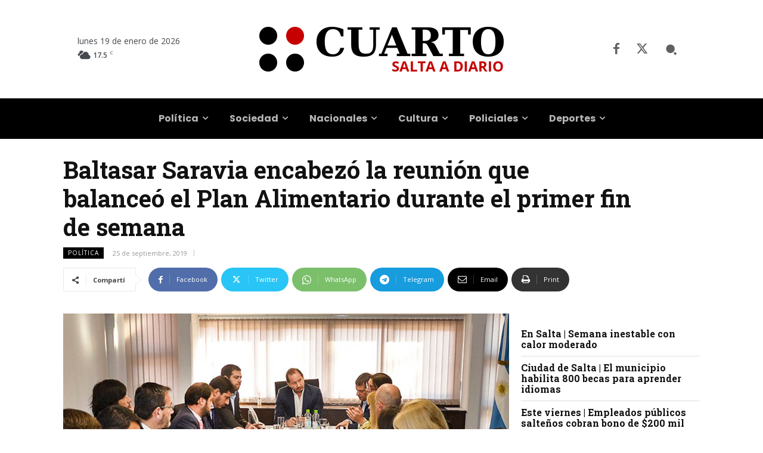

--- FILE ---
content_type: text/html; charset=UTF-8
request_url: https://www.cuarto.com.ar/cuarto/wp-admin/admin-ajax.php?td_theme_name=Newspaper&v=12.7.4
body_size: -239
content:
{"159669":48}